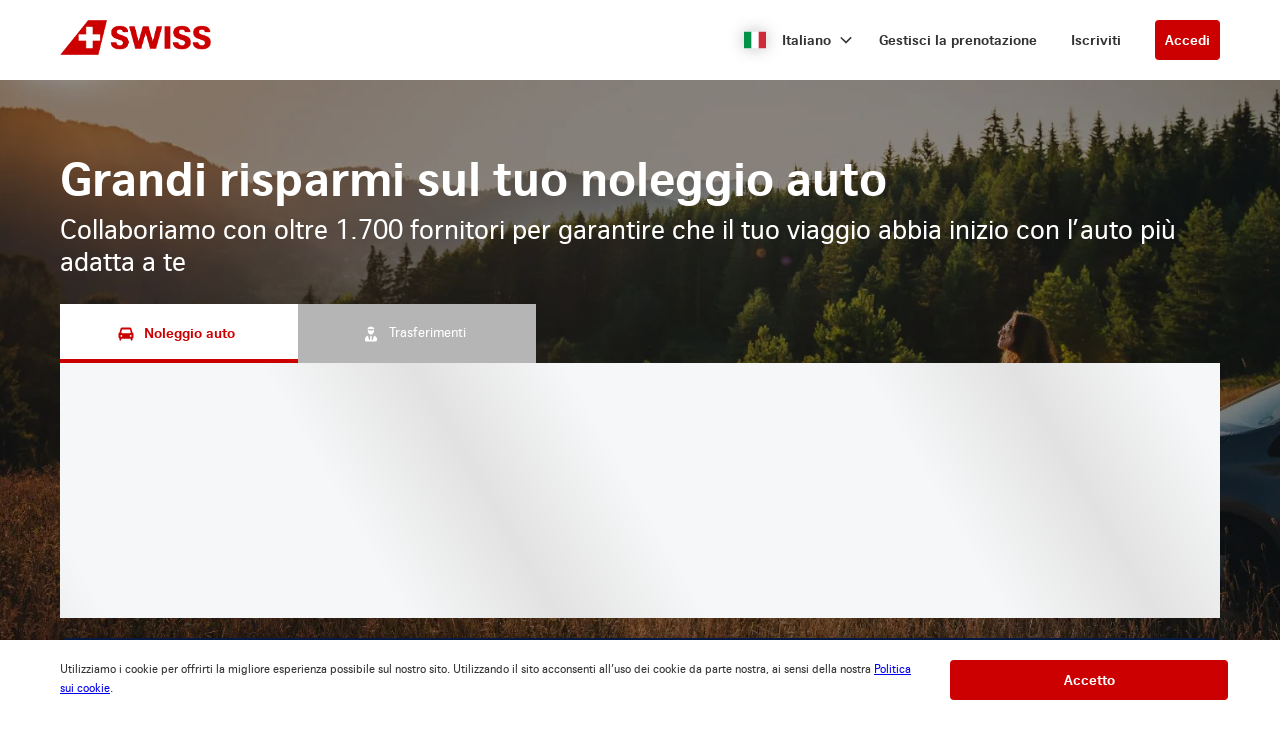

--- FILE ---
content_type: image/svg+xml
request_url: https://ajaxgeo.cartrawler.com/svg-assets/icons/solid/chauffeur.svg
body_size: 1639
content:
<svg xmlns="http://www.w3.org/2000/svg" width="20" height="20" viewBox="0 0 20 20">
  <path d="M7.64503767,17.4923886 L5.44865274,17.4923886 C5.0417072,17.5327341 4.63520021,17.4115896 4.3167274,17.1550599 C4.07555365,16.8327093 3.96570931,16.4308397 4.00938343,16.0306307 L4.00938343,15.2210417 C3.98670168,14.4531698 4.22447825,13.7002106 4.68404092,13.0846264 C5.16014865,12.4869238 5.81803191,12.0606154 6.5580895,11.8702429 C6.75798801,11.8202683 6.87792712,11.8202683 6.91790683,11.8702429 C6.96629444,11.9589878 6.99924715,12.0553111 7.01535735,12.1550983 C7.17277743,12.6573433 7.33019751,13.1745807 7.48761759,13.6918181 C7.64503767,14.2090555 7.80245776,14.7337891 7.93738925,15.2510265 C7.97071164,15.4291932 8.04232619,15.5979989 8.14728269,15.7457754 C8.27201197,15.8832122 8.46081617,15.9432862 8.64203152,15.9031954 C8.88940593,15.9031954 9.03932982,15.7832563 9.08430698,15.6258362 C9.13221143,15.4551402 9.15493967,15.278365 9.15177273,15.1011026 L9.15177273,12.7323052 C9.13156438,12.4655397 9.20586802,12.2001695 9.36166617,11.9826858 C9.50855767,11.8132203 9.73221836,11.731117 9.95386552,11.7652962 C10.1890467,11.7528581 10.4146097,11.8600005 10.5535611,12.0501516 C10.6574398,12.2588061 10.6965959,12.4937428 10.666004,12.724809 L10.666004,15.1610722 C10.6576329,15.3371023 10.6937248,15.5124062 10.7709507,15.6708134 C10.8722857,15.8208951 11.0397082,15.9129775 11.2207224,15.9181878 C11.3906193,15.9503505 11.5657221,15.9003212 11.6929826,15.7832563 C11.8156111,15.6553646 11.8966283,15.4933301 11.9253646,15.3184923 C12.0602961,14.8012549 12.2027238,14.2915137 12.3601439,13.7817724 C12.517564,13.2720312 12.6674879,12.7772824 12.8024194,12.2825336 C12.8473965,12.027663 12.9298547,11.8852353 13.05729,11.8552505 C13.2284213,11.8327346 13.4024367,11.8587071 13.559535,11.9302124 C14.0201221,12.1088177 14.4481388,12.362082 14.8263918,12.6798319 C15.1680488,12.9822506 15.4502424,13.3457974 15.6584694,13.7517877 C15.8638514,14.162821 15.9812912,14.612156 16.0032943,15.0711179 C16.0404778,15.5649266 15.9819348,16.0612692 15.8308819,16.5328758 C15.7408164,16.7981803 15.5638535,17.0253268 15.3286368,17.1775485 C15.050251,17.3344458 14.7333112,17.409784 14.4141011,17.3949381 C13.6644817,17.4474115 12.9148623,17.4773962 12.1652428,17.4848924 L7.64503767,17.4848924 L7.64503767,17.4923886 Z M13.2371986,3.93926931 C13.2914172,4.00572172 13.3321571,4.08210915 13.3571377,4.16415514 C13.4021149,4.4714991 13.2297024,4.71137732 12.8324041,4.91377457 C11.8508663,5.14647168 10.8367998,5.20985084 9.83392641,5.10117943 L9.75146828,5.10117943 C8.8881324,5.18611252 8.0170504,5.14571451 7.16528124,4.98124032 C6.78297533,4.84630882 6.58057808,4.65140777 6.5580895,4.38904097 C6.50918573,4.24269242 6.53136305,4.08190683 6.61805905,3.9542617 C6.70197284,3.81780329 6.82108464,3.70645965 6.96288399,3.63192534 L8.50710002,2.91978688 C8.92667429,2.69673727 9.38435563,2.55434752 9.856415,2.5 C10.3959633,2.60787127 10.9180992,2.78948376 11.4081272,3.03972599 L13.0048166,3.78934542 C13.093692,3.81890053 13.173637,3.87047793 13.2371986,3.93926931 Z M7.67502245,5.97073797 C8.35019297,6.39604076 9.1263566,6.63406428 9.92388075,6.66038784 C10.738245,6.68218577 11.5343264,6.41682528 12.172739,5.91076841 C12.8773813,5.37853862 13.1847253,5.71586736 13.1097633,6.93774703 C13.0763386,7.45861571 12.9413729,7.96792026 12.712465,8.4369859 C12.4730317,8.8636092 12.1917917,9.26538068 11.8728913,9.63637699 C11.4105419,10.2412367 10.6927062,10.5960602 9.93137694,10.5960602 C9.17004769,10.5960602 8.45221196,10.2412367 7.98986261,9.63637699 C7.59022789,9.20371636 7.28401527,8.693362 7.0903193,8.13713812 C6.87059691,7.56545761 6.75876307,6.95799651 6.76048675,6.34554768 C6.71550958,5.67089019 7.00786116,5.54345489 7.67502245,5.97073797 Z"/>
</svg>
